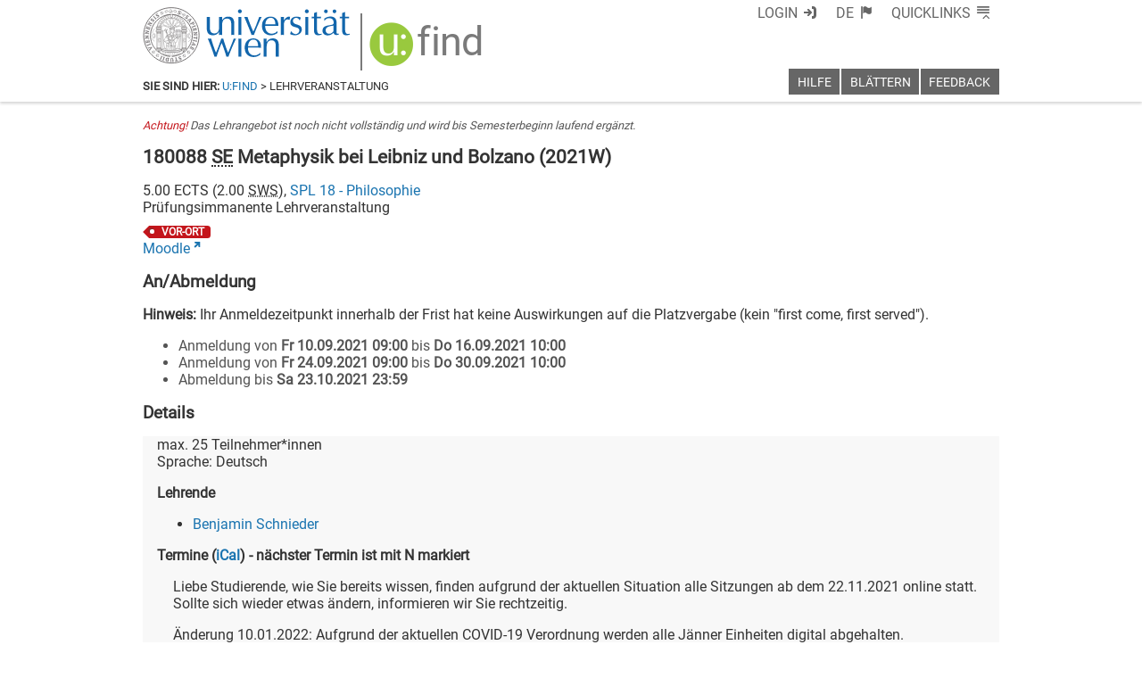

--- FILE ---
content_type: text/html; charset=utf-8
request_url: https://ufind.univie.ac.at/de/templates/title.html
body_size: 987
content:
<link data-phantom-remove="true" rel="stylesheet" href="/css/header.css?v=89"/>
<link data-phantom-remove="true" rel="stylesheet" href="/css/title.css?v=178"/>

<template id="main">
  <header class="ufind ufind-title">
    <div class='titleblock'>
      <span class='uni uspaceOutline'>
        <a href="https://univie.ac.at/">Universität Wien</a>
      </span>
      <span class='separator hidden'> | </span>
      <span class='title'>
        <a class='link uspaceOutlineSupressInner' href="/de/index.html" aria-label="u:find" role="img"><span class="u hidden" aria-hidden="true">U:</span><span class="find" aria-hidden="true">FIND</span></a>
      </span>
      <span class='separator hidden'> | </span>
      <span class='menu hidden'>
        <a href="#ufind-navigation">Menu</a>
      </span>
    </div>
    <p class="hidden"></p>
  </header>
</template>

<script>
  $('head title').text('u:find');
</script>

<script data-phantom-remove="true" src="/js/title.js?v=178"></script>


--- FILE ---
content_type: text/xml
request_url: https://m1-ufind.univie.ac.at/courses/180088/2021W
body_size: 4123
content:
<course id="180088" when="2021W" local="false" graceperiod="true" version="2023-05-12T00:18:25+02:00"><longname xml:lang="de">Metaphysik bei Leibniz und Bolzano</longname><longname xml:lang="en">Metaphysics in Leibniz and Bolzano</longname><type desc="Seminar">SE</type><ects>5.00</ects><sws>2.00</sws><immanent>true</immanent><asexcluded>false</asexcluded><chapters><chapter path="260036|265280|265285|265286"><category xml:lang="de" path="260036|265280|265285">Master Philosophie (941 [2] - Version 2012)</category><category xml:lang="en" path="260036|265280|265285">Master Philosophy (941 [2] - Version 2012)</category><subcategory xml:lang="de" path="260036|265280|265285|265286">M1 Geist - Welt - Sprache (10 ECTS)</subcategory><subcategory xml:lang="en" path="260036|265280|265285|265286">M1 Mind - World - Language</subcategory><name xml:lang="de">M1 Geist - Welt - Sprache (10 ECTS)</name><name xml:lang="en">M1 Mind - World - Language</name></chapter><chapter path="260036|265280|265327|265329|265345|265347"><category xml:lang="de" path="260036|265280|265327">Master Lehramt UF Psychologie und Philosophie (199 525)</category><category xml:lang="en" path="260036|265280|265327">Master of Education for Psychology and Philosophy (199 525)</category><subcategory xml:lang="de" path="260036|265280|265327|265329">UF MA PP 02 Philosophie (8 ECTS)</subcategory><subcategory xml:lang="en" path="260036|265280|265327|265329">UF MA PP 02 Philosophy (8 ECTS)</subcategory><name xml:lang="de">UF MA PP 02A - Seminar aus Theoretische Philosophie (SE)</name><name xml:lang="en">UF MA PP 02A - Seminar in Theoretical Philosophy (SE)</name></chapter><chapter path="260036|265280|265350|265360|265364"><category xml:lang="de" path="260036|265280|265350">Bachelor Philosophie (541 [3] - Version 2017)</category><category xml:lang="en" path="260036|265280|265350">Bachelor Philosophy (541 [3] - Version 2017)</category><subcategory xml:lang="de" path="260036|265280|265350|265360">Wahlmodule (30 ECTS)</subcategory><subcategory xml:lang="en" path="260036|265280|265350|265360">Elective Modules (30 ECTS)</subcategory><name xml:lang="de">M-10 Philosophie des Geistes, Metaphysik, Ontologie (10 ECTS)</name><name xml:lang="en">M-10 Philosophy of Mind, Metaphysics, Ontology (10 ECTS)</name></chapter><chapter path="260036|265280|265448|265452|265459"><category xml:lang="de" path="260036|265280|265448">Master Philosophy and Economics (642)</category><category xml:lang="en" path="260036|265280|265448">Master Philosophy and Economics (642)</category><subcategory xml:lang="de" path="260036|265280|265448|265452">M2 Foundations of Philosophy and Economics (22 ECTS)</subcategory><subcategory xml:lang="en" path="260036|265280|265448|265452">M2 Foundations of Philosophy and Economics (22 ECTS)</subcategory><name xml:lang="de">M2.P3 (Extended) Option(s) in Philosophy (5/10/15 ECTS)</name><name xml:lang="en">M2.P3 (Extended) Option(s) in Philosophy (5/10/15 ECTS)</name></chapter></chapters><groups count="1"><group vault="false" id="180088-1" register="892152"><platform type="Moodle">https://moodle.univie.ac.at/course/view.php?id=254974</platform><livestream>false</livestream><maxparticipants>25</maxparticipants><languages><language><title xml:lang="de">Deutsch</title><title xml:lang="en">German</title><iso>de</iso></language></languages><wwlong><wwtext xml:lang="de">Liebe Studierende, wie Sie bereits wissen, finden aufgrund der aktuellen Situation alle Sitzungen ab dem 22.11.2021 online statt. Sollte sich wieder etwas ändern, informieren wir Sie rechtzeitig.&lt;p/&gt;Änderung 10.01.2022: Aufgrund der aktuellen COVID-19 Verordnung werden alle Jänner Einheiten digital abgehalten.</wwtext><wwevent begin="2021-10-13T11:30:00+02:00" end="2021-10-13T13:00:00+02:00" vorbesprechung="false"><location><zip>1010</zip><town>Wien</town><address>Universitätsstraße 7 (NIG)</address><room>Hörsaal 3D, NIG Universitätsstraße 7/Stg. III/3. Stock, 1010 Wien</room><roomextid>11817</roomextid><showroominfo>true</showroominfo></location></wwevent><wwevent begin="2021-10-20T11:30:00+02:00" end="2021-10-20T13:00:00+02:00" vorbesprechung="false"><location><zip>1010</zip><town>Wien</town><address>Universitätsstraße 7 (NIG)</address><room>Hörsaal 3D, NIG Universitätsstraße 7/Stg. III/3. Stock, 1010 Wien</room><roomextid>11817</roomextid><showroominfo>true</showroominfo></location></wwevent><wwevent begin="2021-10-27T11:30:00+02:00" end="2021-10-27T13:00:00+02:00" vorbesprechung="false"><location><zip>1010</zip><town>Wien</town><address>Universitätsstraße 7 (NIG)</address><room>Hörsaal 3D, NIG Universitätsstraße 7/Stg. III/3. Stock, 1010 Wien</room><roomextid>11817</roomextid><showroominfo>true</showroominfo></location></wwevent><wwevent begin="2021-11-03T11:30:00+01:00" end="2021-11-03T13:00:00+01:00" vorbesprechung="false"><location><zip>1010</zip><town>Wien</town><address>Universitätsstraße 7 (NIG)</address><room>Hörsaal 3D, NIG Universitätsstraße 7/Stg. III/3. Stock, 1010 Wien</room><roomextid>11817</roomextid><showroominfo>true</showroominfo></location></wwevent><wwevent begin="2021-11-10T11:30:00+01:00" end="2021-11-10T13:00:00+01:00" vorbesprechung="false"><location><zip>1010</zip><town>Wien</town><address>Universitätsstraße 7 (NIG)</address><room>Hörsaal 3D, NIG Universitätsstraße 7/Stg. III/3. Stock, 1010 Wien</room><roomextid>11817</roomextid><showroominfo>true</showroominfo></location></wwevent><wwevent begin="2021-11-17T11:30:00+01:00" end="2021-11-17T13:00:00+01:00" vorbesprechung="false"><location><zip>1010</zip><town>Wien</town><address>Universitätsstraße 7 (NIG)</address><room>Hörsaal 3D, NIG Universitätsstraße 7/Stg. III/3. Stock, 1010 Wien</room><roomextid>11817</roomextid><showroominfo>true</showroominfo></location></wwevent><wwevent begin="2021-11-24T11:30:00+01:00" end="2021-11-24T13:00:00+01:00" vorbesprechung="false"><location><zip>1010</zip><town>Wien</town><address>Universitätsstraße 7 (NIG)</address><room>Hörsaal 3D, NIG Universitätsstraße 7/Stg. III/3. Stock, 1010 Wien</room><roomextid>11817</roomextid><showroominfo>true</showroominfo></location></wwevent><wwevent begin="2021-12-01T11:30:00+01:00" end="2021-12-01T13:00:00+01:00" vorbesprechung="false"><location><zip>1010</zip><town>Wien</town><address>Universitätsstraße 7 (NIG)</address><room>Hörsaal 3D, NIG Universitätsstraße 7/Stg. III/3. Stock, 1010 Wien</room><roomextid>11817</roomextid><showroominfo>true</showroominfo></location></wwevent><wwevent begin="2021-12-15T11:30:00+01:00" end="2021-12-15T13:00:00+01:00" vorbesprechung="false"><location><zip>1010</zip><town>Wien</town><address>Universitätsstraße 7 (NIG)</address><room>Hörsaal 3D, NIG Universitätsstraße 7/Stg. III/3. Stock, 1010 Wien</room><roomextid>11817</roomextid><showroominfo>true</showroominfo></location></wwevent><wwevent begin="2022-01-12T11:30:00+01:00" end="2022-01-12T13:00:00+01:00" vorbesprechung="false"><location><zip>9999</zip><town>keine Angabe</town><address>bzw. Angabe in u:find-Details beachten</address><room>Digital</room><roomextid>31477</roomextid><showroominfo>true</showroominfo></location></wwevent><wwevent begin="2022-01-19T11:30:00+01:00" end="2022-01-19T13:00:00+01:00" vorbesprechung="false"><location><zip>9999</zip><town>keine Angabe</town><address>bzw. Angabe in u:find-Details beachten</address><room>Digital</room><roomextid>31477</roomextid><showroominfo>true</showroominfo></location></wwevent><wwevent begin="2022-01-26T11:30:00+01:00" end="2022-01-26T13:00:00+01:00" vorbesprechung="false"><location><zip>9999</zip><town>keine Angabe</town><address>bzw. Angabe in u:find-Details beachten</address><room>Digital</room><roomextid>31477</roomextid><showroominfo>true</showroominfo></location></wwevent></wwlong><lecturers><lecturer id="113170" type="V"><firstname>Benjamin</firstname><lastname>Schnieder</lastname></lecturer></lecturers><registrations><enroll from="2021-09-10T09:00:00+02:00" to="2021-09-16T10:00:00+02:00"/><enroll from="2021-09-24T09:00:00+02:00" to="2021-09-30T10:00:00+02:00"/><disenroll until="2021-10-23T23:59:00+02:00"/></registrations><info><comment xml:lang="de">Bernard Bolzano ist einer der weniger bekannten Namen der Philosophiegeschichte -- wenn auch zu Unrecht. Er ist ein philosophischer Denker von beeindruckender Klarheit, Systematizität und Tiefe. Diejenigen, die seine Philosophie kennen, bewundern sie in großer Mehrheit.&lt;p/&gt;Philosophisch geprägt wurde Bolzano vor allem von Leibniz; und zwar so erkennbar, dass ihm einst der Ehrentitel des Leibniz Böhmens bezeichnet. Durchaus mit Recht: Bolzanos Philosophie, insbesondere aber seine Metaphysik, ist an vielen Stellen erkennbar von Leibniz geprägt; zudem steht Bolzano Leibniz methodologisch nahe, indem er seine philosophischen Schriften in luzider Sprache und mit viel Liebe zum Detail verfasst.&lt;p/&gt;In diesem Seminar werden wir Bolzanos Metaphysik sowie ihre Leibniz&#39;schen Einflüsse untersuchen. Ebenfalls werden wir relevante Texte von Leibniz unter die Lupe nehmen.</comment><performance xml:lang="de">-- regelmäßige Teilnahme (max. 3 unentschuldigte Fehltermine)&lt;br/&gt;-- regelmäßiges schriftliches Beantworten von Fragen zur Lektüre&lt;br/&gt;-- Seminararbeit</performance><literature xml:lang="de">Die Literatur wird zu Beginn des Seminars bekanntgegeben.&lt;p/&gt;Zur Einstimmung und für einen Überblick empfehlen sich:&lt;p/&gt;-- Look, Brandon C., &quot;Gottfried Wilhelm Leibniz&quot;, The Stanford Encyclopedia of Philosophy (Spring 2020 Edition), &lt;a href=&#39;https://plato.stanford.edu/archives/spr2020/entries/leibniz/.&#39;&gt;https://plato.stanford.edu/archives/spr2020/entries/leibniz/.&lt;/a&gt;&lt;p/&gt;-- Mates, Benson (1989): The Philosophy of Leibniz: Metaphysics and Language. Oxford University Press. Kapitel 2, 36-46.&lt;p/&gt;-- Morscher, Edgar (2018), &quot;Bernard Bolzano&quot;, The Stanford Encyclopedia of Philosophy (Winter 2018 Edition), &lt;a href=&#39;https://plato.stanford.edu/archives/win2018/entries/bolzano/.&#39;&gt;https://plato.stanford.edu/archives/win2018/entries/bolzano/.&lt;/a&gt;</literature><examination xml:lang="de">Prüfungsstoff sind die Seminarinhalte.</examination><preconditions xml:lang="de">-- Bearbeiten der Mindestanzahl an Lektüre-Fragensets (am Ende des Seminars wählen Sie 2 Fragensets aus, die benotet werden und gemeinsam 25% der Endnote ausmachen)&lt;br/&gt;-- Seminararbeit erhält die Note 4 oder besser (75% der Endnote)</preconditions></info><labels><label><id xml:lang="de">VOR-ORT</id><id xml:lang="en">ON-SITE</id><name xml:lang="de">vor Ort</name><name xml:lang="en">on site</name></label></labels></group></groups><offeredby id="8518">SPL 18 - Philosophie</offeredby></course>

--- FILE ---
content_type: application/javascript; charset=utf-8
request_url: https://ufind.univie.ac.at/js/majax.js?v=148
body_size: 610
content:
function getMusseHost(nope) {
  var mwares = []
  if (document.location.hostname == 'localhost') {
    mwares = Array("http://localhost:9000/");
  } else if (document.location.hostname.match(/ufind.*-test\.univie\.ac\.at/)) {
    mwares = Array("https://m1-ufind-test.univie.ac.at/");
  } else {
    mwares = Array("https://m1-ufind.univie.ac.at/","https://m2-ufind.univie.ac.at/");
  }
  if (nope) { mwares = _.difference(mwares, nope); }
  if (mwares.length == 0) {
    return;
  } else {
    return mwares[Math.floor(Math.random()*mwares.length)];
  }
}

function majaxRec(opts,url,hosts) {
  var host = getMusseHost(hosts);
  if (host) {
    hosts.push(host);
    opts['url'] =  hosts[hosts.length-1] + url;
    if (opts['headers']) {
      opts['headers']['accept-language'] = currentLang();
    } else {
      opts['headers'] = { 'accept-language': currentLang() };
    }
    $.ajax(opts).fail(function(jqXHR, textStatus, errorThrown){
      if (jqXHR.status == 0) {
        majaxRec(opts,url,hosts);
      }
    });
  } else {
    $('.loading').remove();
  }
}

$.majax = function(opts){
  majaxRec(opts,opts['url'],[]);
}
